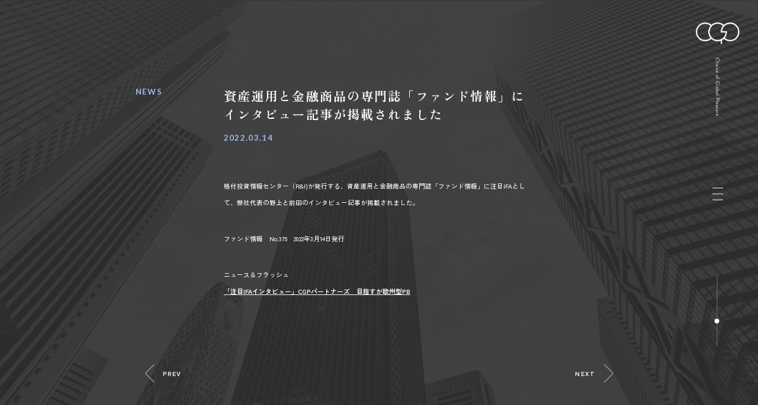

--- FILE ---
content_type: text/html; charset=UTF-8
request_url: https://cgp-p.jp/news/223
body_size: 27484
content:
<!doctype html>
<html lang="ja">
<head>
<!-- Global site tag (gtag.js) - Google Analytics -->
<script async src="https://www.googletagmanager.com/gtag/js?id=G-Q47EJ0LXM3"></script>
<script>
  window.dataLayer = window.dataLayer || [];
  function gtag(){dataLayer.push(arguments);}
  gtag('js', new Date());

  gtag('config', 'G-Q47EJ0LXM3');
</script>
<meta charset="utf-8">
<meta name="format-detection" content="telephone=no">
<meta http-equiv="X-UA-Compatible" content="IE=edge">
<meta name="description" content="短期から長期へ、利益主義から顧客主義へ。プライベートバンクを持つ生き方をあなたに。">
<meta name="keywords" content="">
<title>資産運用と金融商品の専門誌「ファンド情報」にインタビュー記事が掲載されました | NEWS - CGPパートナーズ株式会社 | CGP Partners,Inc.</title>
<link rel="shortcut icon" href="https://cgp-p.jp/web/wp-content/themes/cgp/favicon.ico">
<link rel="stylesheet" type="text/css" href="https://cgp-p.jp/web/wp-content/themes/cgp/all.min.css">
<link rel="stylesheet" type="text/css" href="https://cgp-p.jp/web/wp-content/themes/cgp/style.css">
<script src="https://cgp-p.jp/web/wp-content/themes/cgp/js/head.js"></script>
<meta name='robots' content='max-image-preview:large' />
<link rel="alternate" type="application/rss+xml" title="CGPパートナーズ株式会社 | CGP Partners,Inc. &raquo; 資産運用と金融商品の専門誌「ファンド情報」にインタビュー記事が掲載されました のコメントのフィード" href="https://cgp-p.jp/news/223/feed" />
<link rel='stylesheet' id='wp-block-library-css' href='https://cgp-p.jp/web/wp-includes/css/dist/block-library/style.min.css?ver=6.1.9' media='all' />
<link rel='stylesheet' id='classic-theme-styles-css' href='https://cgp-p.jp/web/wp-includes/css/classic-themes.min.css?ver=1' media='all' />
<style id='global-styles-inline-css'>
body{--wp--preset--color--black: #000000;--wp--preset--color--cyan-bluish-gray: #abb8c3;--wp--preset--color--white: #ffffff;--wp--preset--color--pale-pink: #f78da7;--wp--preset--color--vivid-red: #cf2e2e;--wp--preset--color--luminous-vivid-orange: #ff6900;--wp--preset--color--luminous-vivid-amber: #fcb900;--wp--preset--color--light-green-cyan: #7bdcb5;--wp--preset--color--vivid-green-cyan: #00d084;--wp--preset--color--pale-cyan-blue: #8ed1fc;--wp--preset--color--vivid-cyan-blue: #0693e3;--wp--preset--color--vivid-purple: #9b51e0;--wp--preset--gradient--vivid-cyan-blue-to-vivid-purple: linear-gradient(135deg,rgba(6,147,227,1) 0%,rgb(155,81,224) 100%);--wp--preset--gradient--light-green-cyan-to-vivid-green-cyan: linear-gradient(135deg,rgb(122,220,180) 0%,rgb(0,208,130) 100%);--wp--preset--gradient--luminous-vivid-amber-to-luminous-vivid-orange: linear-gradient(135deg,rgba(252,185,0,1) 0%,rgba(255,105,0,1) 100%);--wp--preset--gradient--luminous-vivid-orange-to-vivid-red: linear-gradient(135deg,rgba(255,105,0,1) 0%,rgb(207,46,46) 100%);--wp--preset--gradient--very-light-gray-to-cyan-bluish-gray: linear-gradient(135deg,rgb(238,238,238) 0%,rgb(169,184,195) 100%);--wp--preset--gradient--cool-to-warm-spectrum: linear-gradient(135deg,rgb(74,234,220) 0%,rgb(151,120,209) 20%,rgb(207,42,186) 40%,rgb(238,44,130) 60%,rgb(251,105,98) 80%,rgb(254,248,76) 100%);--wp--preset--gradient--blush-light-purple: linear-gradient(135deg,rgb(255,206,236) 0%,rgb(152,150,240) 100%);--wp--preset--gradient--blush-bordeaux: linear-gradient(135deg,rgb(254,205,165) 0%,rgb(254,45,45) 50%,rgb(107,0,62) 100%);--wp--preset--gradient--luminous-dusk: linear-gradient(135deg,rgb(255,203,112) 0%,rgb(199,81,192) 50%,rgb(65,88,208) 100%);--wp--preset--gradient--pale-ocean: linear-gradient(135deg,rgb(255,245,203) 0%,rgb(182,227,212) 50%,rgb(51,167,181) 100%);--wp--preset--gradient--electric-grass: linear-gradient(135deg,rgb(202,248,128) 0%,rgb(113,206,126) 100%);--wp--preset--gradient--midnight: linear-gradient(135deg,rgb(2,3,129) 0%,rgb(40,116,252) 100%);--wp--preset--duotone--dark-grayscale: url('#wp-duotone-dark-grayscale');--wp--preset--duotone--grayscale: url('#wp-duotone-grayscale');--wp--preset--duotone--purple-yellow: url('#wp-duotone-purple-yellow');--wp--preset--duotone--blue-red: url('#wp-duotone-blue-red');--wp--preset--duotone--midnight: url('#wp-duotone-midnight');--wp--preset--duotone--magenta-yellow: url('#wp-duotone-magenta-yellow');--wp--preset--duotone--purple-green: url('#wp-duotone-purple-green');--wp--preset--duotone--blue-orange: url('#wp-duotone-blue-orange');--wp--preset--font-size--small: 13px;--wp--preset--font-size--medium: 20px;--wp--preset--font-size--large: 36px;--wp--preset--font-size--x-large: 42px;--wp--preset--spacing--20: 0.44rem;--wp--preset--spacing--30: 0.67rem;--wp--preset--spacing--40: 1rem;--wp--preset--spacing--50: 1.5rem;--wp--preset--spacing--60: 2.25rem;--wp--preset--spacing--70: 3.38rem;--wp--preset--spacing--80: 5.06rem;}:where(.is-layout-flex){gap: 0.5em;}body .is-layout-flow > .alignleft{float: left;margin-inline-start: 0;margin-inline-end: 2em;}body .is-layout-flow > .alignright{float: right;margin-inline-start: 2em;margin-inline-end: 0;}body .is-layout-flow > .aligncenter{margin-left: auto !important;margin-right: auto !important;}body .is-layout-constrained > .alignleft{float: left;margin-inline-start: 0;margin-inline-end: 2em;}body .is-layout-constrained > .alignright{float: right;margin-inline-start: 2em;margin-inline-end: 0;}body .is-layout-constrained > .aligncenter{margin-left: auto !important;margin-right: auto !important;}body .is-layout-constrained > :where(:not(.alignleft):not(.alignright):not(.alignfull)){max-width: var(--wp--style--global--content-size);margin-left: auto !important;margin-right: auto !important;}body .is-layout-constrained > .alignwide{max-width: var(--wp--style--global--wide-size);}body .is-layout-flex{display: flex;}body .is-layout-flex{flex-wrap: wrap;align-items: center;}body .is-layout-flex > *{margin: 0;}:where(.wp-block-columns.is-layout-flex){gap: 2em;}.has-black-color{color: var(--wp--preset--color--black) !important;}.has-cyan-bluish-gray-color{color: var(--wp--preset--color--cyan-bluish-gray) !important;}.has-white-color{color: var(--wp--preset--color--white) !important;}.has-pale-pink-color{color: var(--wp--preset--color--pale-pink) !important;}.has-vivid-red-color{color: var(--wp--preset--color--vivid-red) !important;}.has-luminous-vivid-orange-color{color: var(--wp--preset--color--luminous-vivid-orange) !important;}.has-luminous-vivid-amber-color{color: var(--wp--preset--color--luminous-vivid-amber) !important;}.has-light-green-cyan-color{color: var(--wp--preset--color--light-green-cyan) !important;}.has-vivid-green-cyan-color{color: var(--wp--preset--color--vivid-green-cyan) !important;}.has-pale-cyan-blue-color{color: var(--wp--preset--color--pale-cyan-blue) !important;}.has-vivid-cyan-blue-color{color: var(--wp--preset--color--vivid-cyan-blue) !important;}.has-vivid-purple-color{color: var(--wp--preset--color--vivid-purple) !important;}.has-black-background-color{background-color: var(--wp--preset--color--black) !important;}.has-cyan-bluish-gray-background-color{background-color: var(--wp--preset--color--cyan-bluish-gray) !important;}.has-white-background-color{background-color: var(--wp--preset--color--white) !important;}.has-pale-pink-background-color{background-color: var(--wp--preset--color--pale-pink) !important;}.has-vivid-red-background-color{background-color: var(--wp--preset--color--vivid-red) !important;}.has-luminous-vivid-orange-background-color{background-color: var(--wp--preset--color--luminous-vivid-orange) !important;}.has-luminous-vivid-amber-background-color{background-color: var(--wp--preset--color--luminous-vivid-amber) !important;}.has-light-green-cyan-background-color{background-color: var(--wp--preset--color--light-green-cyan) !important;}.has-vivid-green-cyan-background-color{background-color: var(--wp--preset--color--vivid-green-cyan) !important;}.has-pale-cyan-blue-background-color{background-color: var(--wp--preset--color--pale-cyan-blue) !important;}.has-vivid-cyan-blue-background-color{background-color: var(--wp--preset--color--vivid-cyan-blue) !important;}.has-vivid-purple-background-color{background-color: var(--wp--preset--color--vivid-purple) !important;}.has-black-border-color{border-color: var(--wp--preset--color--black) !important;}.has-cyan-bluish-gray-border-color{border-color: var(--wp--preset--color--cyan-bluish-gray) !important;}.has-white-border-color{border-color: var(--wp--preset--color--white) !important;}.has-pale-pink-border-color{border-color: var(--wp--preset--color--pale-pink) !important;}.has-vivid-red-border-color{border-color: var(--wp--preset--color--vivid-red) !important;}.has-luminous-vivid-orange-border-color{border-color: var(--wp--preset--color--luminous-vivid-orange) !important;}.has-luminous-vivid-amber-border-color{border-color: var(--wp--preset--color--luminous-vivid-amber) !important;}.has-light-green-cyan-border-color{border-color: var(--wp--preset--color--light-green-cyan) !important;}.has-vivid-green-cyan-border-color{border-color: var(--wp--preset--color--vivid-green-cyan) !important;}.has-pale-cyan-blue-border-color{border-color: var(--wp--preset--color--pale-cyan-blue) !important;}.has-vivid-cyan-blue-border-color{border-color: var(--wp--preset--color--vivid-cyan-blue) !important;}.has-vivid-purple-border-color{border-color: var(--wp--preset--color--vivid-purple) !important;}.has-vivid-cyan-blue-to-vivid-purple-gradient-background{background: var(--wp--preset--gradient--vivid-cyan-blue-to-vivid-purple) !important;}.has-light-green-cyan-to-vivid-green-cyan-gradient-background{background: var(--wp--preset--gradient--light-green-cyan-to-vivid-green-cyan) !important;}.has-luminous-vivid-amber-to-luminous-vivid-orange-gradient-background{background: var(--wp--preset--gradient--luminous-vivid-amber-to-luminous-vivid-orange) !important;}.has-luminous-vivid-orange-to-vivid-red-gradient-background{background: var(--wp--preset--gradient--luminous-vivid-orange-to-vivid-red) !important;}.has-very-light-gray-to-cyan-bluish-gray-gradient-background{background: var(--wp--preset--gradient--very-light-gray-to-cyan-bluish-gray) !important;}.has-cool-to-warm-spectrum-gradient-background{background: var(--wp--preset--gradient--cool-to-warm-spectrum) !important;}.has-blush-light-purple-gradient-background{background: var(--wp--preset--gradient--blush-light-purple) !important;}.has-blush-bordeaux-gradient-background{background: var(--wp--preset--gradient--blush-bordeaux) !important;}.has-luminous-dusk-gradient-background{background: var(--wp--preset--gradient--luminous-dusk) !important;}.has-pale-ocean-gradient-background{background: var(--wp--preset--gradient--pale-ocean) !important;}.has-electric-grass-gradient-background{background: var(--wp--preset--gradient--electric-grass) !important;}.has-midnight-gradient-background{background: var(--wp--preset--gradient--midnight) !important;}.has-small-font-size{font-size: var(--wp--preset--font-size--small) !important;}.has-medium-font-size{font-size: var(--wp--preset--font-size--medium) !important;}.has-large-font-size{font-size: var(--wp--preset--font-size--large) !important;}.has-x-large-font-size{font-size: var(--wp--preset--font-size--x-large) !important;}
.wp-block-navigation a:where(:not(.wp-element-button)){color: inherit;}
:where(.wp-block-columns.is-layout-flex){gap: 2em;}
.wp-block-pullquote{font-size: 1.5em;line-height: 1.6;}
</style>
<link rel='stylesheet' id='events-manager-css' href='https://cgp-p.jp/web/wp-content/plugins/events-manager/includes/css/events-manager.min.css?ver=7.2.2.1' media='all' />
<script src='https://cgp-p.jp/web/wp-includes/js/jquery/jquery.min.js?ver=3.6.1' id='jquery-core-js'></script>
<script src='https://cgp-p.jp/web/wp-includes/js/jquery/jquery-migrate.min.js?ver=3.3.2' id='jquery-migrate-js'></script>
<script src='https://cgp-p.jp/web/wp-includes/js/jquery/ui/core.min.js?ver=1.13.2' id='jquery-ui-core-js'></script>
<script src='https://cgp-p.jp/web/wp-includes/js/jquery/ui/mouse.min.js?ver=1.13.2' id='jquery-ui-mouse-js'></script>
<script src='https://cgp-p.jp/web/wp-includes/js/jquery/ui/sortable.min.js?ver=1.13.2' id='jquery-ui-sortable-js'></script>
<script src='https://cgp-p.jp/web/wp-includes/js/jquery/ui/datepicker.min.js?ver=1.13.2' id='jquery-ui-datepicker-js'></script>
<script id='jquery-ui-datepicker-js-after'>
jQuery(function(jQuery){jQuery.datepicker.setDefaults({"closeText":"\u9589\u3058\u308b","currentText":"\u4eca\u65e5","monthNames":["1\u6708","2\u6708","3\u6708","4\u6708","5\u6708","6\u6708","7\u6708","8\u6708","9\u6708","10\u6708","11\u6708","12\u6708"],"monthNamesShort":["1\u6708","2\u6708","3\u6708","4\u6708","5\u6708","6\u6708","7\u6708","8\u6708","9\u6708","10\u6708","11\u6708","12\u6708"],"nextText":"\u6b21","prevText":"\u524d","dayNames":["\u65e5\u66dc\u65e5","\u6708\u66dc\u65e5","\u706b\u66dc\u65e5","\u6c34\u66dc\u65e5","\u6728\u66dc\u65e5","\u91d1\u66dc\u65e5","\u571f\u66dc\u65e5"],"dayNamesShort":["\u65e5","\u6708","\u706b","\u6c34","\u6728","\u91d1","\u571f"],"dayNamesMin":["\u65e5","\u6708","\u706b","\u6c34","\u6728","\u91d1","\u571f"],"dateFormat":"yy\u5e74mm\u6708d\u65e5","firstDay":1,"isRTL":false});});
</script>
<script src='https://cgp-p.jp/web/wp-includes/js/jquery/ui/resizable.min.js?ver=1.13.2' id='jquery-ui-resizable-js'></script>
<script src='https://cgp-p.jp/web/wp-includes/js/jquery/ui/draggable.min.js?ver=1.13.2' id='jquery-ui-draggable-js'></script>
<script src='https://cgp-p.jp/web/wp-includes/js/jquery/ui/controlgroup.min.js?ver=1.13.2' id='jquery-ui-controlgroup-js'></script>
<script src='https://cgp-p.jp/web/wp-includes/js/jquery/ui/checkboxradio.min.js?ver=1.13.2' id='jquery-ui-checkboxradio-js'></script>
<script src='https://cgp-p.jp/web/wp-includes/js/jquery/ui/button.min.js?ver=1.13.2' id='jquery-ui-button-js'></script>
<script src='https://cgp-p.jp/web/wp-includes/js/jquery/ui/dialog.min.js?ver=1.13.2' id='jquery-ui-dialog-js'></script>
<script id='events-manager-js-extra'>
var EM = {"ajaxurl":"https:\/\/cgp-p.jp\/web\/wp-admin\/admin-ajax.php","locationajaxurl":"https:\/\/cgp-p.jp\/web\/wp-admin\/admin-ajax.php?action=locations_search","firstDay":"1","locale":"ja","dateFormat":"yy-mm-dd","ui_css":"https:\/\/cgp-p.jp\/web\/wp-content\/plugins\/events-manager\/includes\/css\/jquery-ui\/build.min.css","show24hours":"1","is_ssl":"1","autocomplete_limit":"10","calendar":{"breakpoints":{"small":560,"medium":908,"large":false}},"phone":"","datepicker":{"format":"Y-m-d","locale":"ja"},"search":{"breakpoints":{"small":650,"medium":850,"full":false}},"url":"https:\/\/cgp-p.jp\/web\/wp-content\/plugins\/events-manager","assets":{"input.em-uploader":{"js":{"em-uploader":{"url":"https:\/\/cgp-p.jp\/web\/wp-content\/plugins\/events-manager\/includes\/js\/em-uploader.js?v=7.2.2.1","event":"em_uploader_ready","requires":"filepond"},"filepond-validate-size":"filepond\/plugins\/filepond-plugin-file-validate-size.js?v=7.2.2.1","filepond-validate-type":"filepond\/plugins\/filepond-plugin-file-validate-type.js?v=7.2.2.1","filepond-image-validate-size":"filepond\/plugins\/filepond-plugin-image-validate-size.js?v=7.2.2.1","filepond-exif-orientation":"filepond\/plugins\/filepond-plugin-image-exif-orientation.js?v=7.2.2.1","filepond-get-file":"filepond\/plugins\/filepond-plugin-get-file.js?v=7.2.2.1","filepond-plugin-image-overlay":"filepond\/plugins\/filepond-plugin-image-overlay.js?v=7.2.2.1","filepond-plugin-image-thumbnail":"filepond\/plugins\/filepond-plugin-image-thumbnail.js?v=7.2.2.1","filepond-plugin-pdf-preview-overlay":"filepond\/plugins\/filepond-plugin-pdf-preview-overlay.js?v=7.2.2.1","filepond-plugin-file-icon":"filepond\/plugins\/filepond-plugin-file-icon.js?v=7.2.2.1","filepond":{"url":"filepond\/filepond.js?v=7.2.2.1","locale":"ja"}},"css":{"em-filepond":"filepond\/em-filepond.min.css?v=7.2.2.1","filepond-preview":"filepond\/plugins\/filepond-plugin-image-preview.min.css?v=7.2.2.1","filepond-plugin-image-overlay":"filepond\/plugins\/filepond-plugin-image-overlay.min.css?v=7.2.2.1","filepond-get-file":"filepond\/plugins\/filepond-plugin-get-file.min.css?v=7.2.2.1"}},".em-event-editor":{"js":{"event-editor":{"url":"https:\/\/cgp-p.jp\/web\/wp-content\/plugins\/events-manager\/includes\/js\/events-manager-event-editor.js?v=7.2.2.1","event":"em_event_editor_ready"}},"css":{"event-editor":"https:\/\/cgp-p.jp\/web\/wp-content\/plugins\/events-manager\/includes\/css\/events-manager-event-editor.min.css?v=7.2.2.1"}},".em-recurrence-sets, .em-timezone":{"js":{"luxon":{"url":"luxon\/luxon.js?v=7.2.2.1","event":"em_luxon_ready"}}},".em-booking-form, #em-booking-form, .em-booking-recurring, .em-event-booking-form":{"js":{"em-bookings":{"url":"https:\/\/cgp-p.jp\/web\/wp-content\/plugins\/events-manager\/includes\/js\/bookingsform.js?v=7.2.2.1","event":"em_booking_form_js_loaded"}}},"#em-opt-archetypes":{"js":{"archetypes":"https:\/\/cgp-p.jp\/web\/wp-content\/plugins\/events-manager\/includes\/js\/admin-archetype-editor.js?v=7.2.2.1","archetypes_ms":"https:\/\/cgp-p.jp\/web\/wp-content\/plugins\/events-manager\/includes\/js\/admin-archetypes.js?v=7.2.2.1","qs":"qs\/qs.js?v=7.2.2.1"}}},"cached":"1","uploads":{"endpoint":"https:\/\/cgp-p.jp\/wp-json\/events-manager\/v1\/uploads","nonce":"3e76f71a58","delete_confirm":"Are you sure you want to delete this file? It will be deleted upon submission.","images":{"max_file_size":"","image_max_width":"700","image_max_height":"700","image_min_width":"50","image_min_height":"50"},"files":{"max_file_size":"","types":{"0":"image\/gif","1":"image\/jpeg","3":"image\/png","4":"image\/heic","5":"application\/pdf","6":"application\/msword","7":"application\/x-msword","8":"application\/vnd.openxmlformats-officedocument.wordprocessingml.document","9":"text\/rtf","10":"application\/rtf","11":"application\/x-rtf","12":"application\/vnd.oasis.opendocument.text","13":"text\/plain","14":"application\/vnd.ms-excel","15":"application\/xls","16":"application\/vnd.openxmlformats-officedocument.spreadsheetml.sheet","17":"text\/csv","18":"application\/csv","20":"application\/vnd.oasis.opendocument.spreadsheet","21":"application\/vnd.ms-powerpoint","22":"application\/mspowerpoint","23":"application\/vnd.openxmlformats-officedocument.presentationml.presentation","24":"application\/vnd.oasis.opendocument.presentation"}}},"api_nonce":"5d3cf9d05a","bookingInProgress":"\u4e88\u7d04\u7533\u8fbc\u307f\u304c\u884c\u308f\u308c\u308b\u307e\u3067\u304a\u5f85\u3061\u304f\u3060\u3055\u3044\u3002","tickets_save":"\u30c1\u30b1\u30c3\u30c8\u3092\u4fdd\u5b58","bookingajaxurl":"https:\/\/cgp-p.jp\/web\/wp-admin\/admin-ajax.php","bookings_export_save":"\u4e88\u7d04\u60c5\u5831\u306e\u30a8\u30af\u30b9\u30dd\u30fc\u30c8","bookings_settings_save":"\u8a2d\u5b9a\u3092\u4fdd\u5b58","booking_delete":"\u672c\u5f53\u306b\u524a\u9664\u3057\u307e\u3059\u304b ?","booking_offset":"30","bookings":{"submit_button":{"text":{"default":"Submit Booking","free":"Submit Booking","payment":"Submit Booking - %s","processing":"Processing ..."}},"update_listener":""},"bb_full":"\u58f2\u308a\u5207\u308c","bb_book":"\u4eca\u3059\u3050\u4e88\u7d04","bb_booking":"\u4e88\u7d04\u7533\u8fbc\u307f\u3092\u51e6\u7406\u3057\u3066\u3044\u307e\u3059...","bb_booked":"\u4e88\u7d04\u3092\u7533\u8acb\u3057\u307e\u3057\u305f\u3002","bb_error":"\u4e88\u7d04\u30a8\u30e9\u30fc\u3067\u3059\u3002\u518d\u8a66\u884c\u3057\u307e\u3059\u304b\uff1f","bb_cancel":"\u30ad\u30e3\u30f3\u30bb\u30eb","bb_canceling":"\u30ad\u30e3\u30f3\u30bb\u30eb\u51e6\u7406\u4e2d...","bb_cancelled":"\u30ad\u30e3\u30f3\u30bb\u30eb\u6e08\u307f","bb_cancel_error":"\u30ad\u30e3\u30f3\u30bb\u30eb\u30a8\u30e9\u30fc\u3067\u3059\u3002\u518d\u8a66\u884c\u3057\u307e\u3059\u304b\uff1f","event_cancellations":{"warning":"If you choose to cancel your event, after you save this event, no further bookings will be possible for this event.\\n\\nAlso, the following will occur:\\n\\n- Bookings will be automatically cancelled.\\n- Booking cancellation emails will be sent.\\n- All confirmed and pending bookings will be emailed a general event cancellation notification."},"txt_search":"\u691c\u7d22","txt_searching":"\u691c\u7d22\u4e2d...","txt_loading":"\u8aad\u307f\u8fbc\u307f\u4e2d\u2026"};
</script>
<script src='https://cgp-p.jp/web/wp-content/plugins/events-manager/includes/js/events-manager.js?ver=7.2.2.1' id='events-manager-js'></script>
<script src='https://cgp-p.jp/web/wp-content/plugins/events-manager/includes/external/flatpickr/l10n/ja.js?ver=7.2.2.1' id='em-flatpickr-localization-js'></script>
<link rel="https://api.w.org/" href="https://cgp-p.jp/wp-json/" /><link rel="alternate" type="application/json" href="https://cgp-p.jp/wp-json/wp/v2/posts/223" /><link rel="EditURI" type="application/rsd+xml" title="RSD" href="https://cgp-p.jp/web/xmlrpc.php?rsd" />
<link rel="wlwmanifest" type="application/wlwmanifest+xml" href="https://cgp-p.jp/web/wp-includes/wlwmanifest.xml" />
<meta name="generator" content="WordPress 6.1.9" />
<link rel="canonical" href="https://cgp-p.jp/news/223" />
<link rel='shortlink' href='https://cgp-p.jp/?p=223' />
<link rel="alternate" type="application/json+oembed" href="https://cgp-p.jp/wp-json/oembed/1.0/embed?url=https%3A%2F%2Fcgp-p.jp%2Fnews%2F223" />
<link rel="alternate" type="text/xml+oembed" href="https://cgp-p.jp/wp-json/oembed/1.0/embed?url=https%3A%2F%2Fcgp-p.jp%2Fnews%2F223&#038;format=xml" />
</head>
<body>
<div id="container">
<header id="gHeader">
<div class="hInner">
    <h1 class="logo"><a href="https://cgp-p.jp"><img src="https://cgp-p.jp/web/wp-content/themes/cgp/img/common/logo04.png" alt="Choice of Global Pleasure" class="pc"><img src="https://cgp-p.jp/web/wp-content/themes/cgp/img/common/sp_logo.png" alt="Choice of Global Pleasure" class="sp"></a></h1>
    <div class="menu"><img src="https://cgp-p.jp/web/wp-content/themes/cgp/img/common/menu.png" alt="menu" width="18"></div>
    <div class="hScroll pc"><span></span></div>
</div>
</header>
<div class="hBox pc">
    <ul class="comNaviUl lato">
        <li><a href="https://cgp-p.jp/vision">VISION</a></li>
        <li><a href="https://cgp-p.jp/business">OUR BUSINESS</a></li>
        <li><a href="https://cgp-p.jp/identity">IDENTITY</a></li>
        <li><a href="https://cgp-p.jp/specialists">SPECIALISTS</a></li>
        <li><a href="https://cgp-p.jp/about">ABOUT US</a></li>
        <li><a href="https://cgp-p.jp/recruit">RECRUIT</a></li>
        <li><a href="https://cgp-p.jp/news">NEWS</a></li>
        <li><a href="https://cgp-p.jp/contact">CONTACT</a></li>
    </ul>
</div>
<div class="menuBox">
    <div class="menuSub"><ul class="comNaviUl lato">
        <li><a href="https://cgp-p.jp/vision">VISION</a></li>
        <li><a href="https://cgp-p.jp/business">OUR BUSINESS</a></li>
        <li><a href="https://cgp-p.jp/identity">IDENTITY</a></li>
        <li><a href="https://cgp-p.jp/specialists">SPECIALISTS</a></li>
        <li><a href="https://cgp-p.jp/about">ABOUT US</a></li>
        <li><a href="https://cgp-p.jp/recruit">RECRUIT</a></li>
        <li><a href="https://cgp-p.jp/news">NEWS</a></li>
        <li><a href="https://cgp-p.jp/contact">CONTACT</a></li>
    </ul></div>
</div>
<main id="main" role="main"><div class="comBg"></div>
<div class="news">
	<div class="content">
		<div class="detailBox">
			<div class="headLine01 lato fadeInUp">NEWS</div>
			<div class="rBox fadeInUp">
				<h1>資産運用と金融商品の専門誌「ファンド情報」にインタビュー記事が掲載されました</h1>
				<p class="date">2022.03.14</p>
								
<p>格付投資情報センター（R&amp;I)が発行する、資産運用と金融商品の専門誌「ファンド情報」に注目IFAとして、弊社代表の野上と前田のインタビュー記事が掲載されました。</p>



<p>ファンド情報　No.375　2022年3月14日発行</p>



<p>ニュース＆フラッシュ<br><a href="https://www.r-i.co.jp/pension/products/fund/backNumber.html?year=2022#htmlContentId_498108">「注目IFAインタビュー」CGPパートナーズ　目指すが欧州型PB</a></p>
			</div>
		</div>
		<ul class="pageList fadeInUp">
			<li class="prev"><a href="https://cgp-p.jp/news/225" rel="prev">PREV</a></li>
			<li class="next"><a href="https://cgp-p.jp/news/221" rel="next">NEXT</a></li>
		</ul>
	</div>
</div>
	</main>
	<footer id="gFooter">
        <div class="content">
            			<div class="newsBox">
                <div class="textImg fadeInUp"><a href="https://cgp-p.jp"><img src="https://cgp-p.jp/web/wp-content/themes/cgp/img/common/logo02.png" alt="Choice of Global Pleasure" width="171" class="img01"><img src="https://cgp-p.jp/web/wp-content/themes/cgp/img/common/logo03.png" alt="Choice of Global Pleasure" width="171" class="img02"></a></div>
                <dl class="newsDl fadeInUp">
                    					<dt><span class="txtSpan">NEWS</span>2025.11.10</dt>
                    <dd><a href="https://cgp-p.jp/news/1037">2025年10月のマーケットの振り返り</a></dd>
                    					<dt><span class="txtSpan">NEWS</span>2025.10.18</dt>
                    <dd><a href="https://cgp-p.jp/news/1027">Youtubeチャンネル登録者数4000名突破のお知らせ</a></dd>
                    					<dt><span class="txtSpan">NEWS</span>2025.10.14</dt>
                    <dd><a href="https://cgp-p.jp/news/1024">2025年9月のマーケットの振り返り</a></dd>
                                    </dl>
            </div>
			            <ul class="naviUl lato fadeInUp">
                <li><a href="https://cgp-p.jp/vision">VISION</a></li>
                <li><a href="https://cgp-p.jp/business">OUR BUSINESS</a></li>
                <li><a href="https://cgp-p.jp/identity">IDENTITY</a></li>
                <li><a href="https://cgp-p.jp/specialists">SPECIALISTS</a></li>
                <li><a href="https://cgp-p.jp/about">ABOUT US</a></li>
                <li><a href="https://cgp-p.jp/recruit">RECRUIT</a></li>
                <li><a href="https://cgp-p.jp/news">NEWS</a></li>
                <li><a href="https://cgp-p.jp/contact">CONTACT</a></li>
            </ul>
        </div>
            <div class="fBox">
                <address>&copy; CGP Partners,Inc.</address>
                <ul class="list">
                    <li><a href="https://cgp-p.jp/privacy">個人情報保護指針</a></li>
                    <li><a href="https://cgp-p.jp/fiea">金融商品取引法に基づく表示</a></li>
                    <li><a href="https://cgp-p.jp/solicitation">勧誘方針</a></li>
                    <li><a href="https://cgp-p.jp/customer">顧客本位の業務運営に関する方針</a></li>
                </ul>
            </div>
    </footer>
</div>
<script src="https://cgp-p.jp/web/wp-content/themes/cgp/js/jquery-3.6.0.min.js"></script> 
<script src="https://cgp-p.jp/web/wp-content/themes/cgp/js/TweenMax.min.js"></script> 
<script src="https://cgp-p.jp/web/wp-content/themes/cgp/js/jquery.backstretch.js"></script>
<script src="https://cgp-p.jp/web/wp-content/themes/cgp/js/common.js"></script>
		<script type="text/javascript">
			(function() {
				let targetObjectName = 'EM';
				if ( typeof window[targetObjectName] === 'object' && window[targetObjectName] !== null ) {
					Object.assign( window[targetObjectName], []);
				} else {
					console.warn( 'Could not merge extra data: window.' + targetObjectName + ' not found or not an object.' );
				}
			})();
		</script>
		</body>
</html>

--- FILE ---
content_type: text/css
request_url: https://cgp-p.jp/web/wp-content/themes/cgp/style.css
body_size: 8029
content:
@charset "utf-8";
@import url('https://fonts.googleapis.com/css2?family=Cormorant+Garamond:wght@300;400;500;600;700&family=Lato:wght@300;400;700;900&family=Zen+Kaku+Gothic+Antique:wght@300;400;500;700;900&family=Zen+Old+Mincho:wght@400;700;900&display=swap');
/*
Theme Name: CGP
Theme URI: null
Description: Description
Version: 1.0
*/

.aligncenter {
	display: block;
	margin: 0 auto;
}
.alignright {
	float: right;
}
.alignleft {
	float: left;
}

img[class*="wp-image-"],
img[class*="attachment-"] {
	height: auto;
	max-width: 100%;
}

a.nolink,
a.nolink:hover {
	opacity: 1;
	cursor: default;
	pointer-events: none;
}
.wp-block-image figure,
.wp-block-image figcaption {
	display: block;
}
.bgimg {
	width:100%;
	display: block;
	background-repeat: no-repeat;
	background-position: center center;
	background-size: cover;
}
.bgimg img {
	display: none !important;
}
/*------------------------------------------------------------
	デフォルトスタイル
------------------------------------------------------------*/
html, body, div, span, applet, object, iframe, h1, h2, h3, h4, h5, h6, p, blockquote, pre, a, abbr, acronym, address, big, cite, code, del, dfn, em, font, img, ins, kbd, q, s, samp, small, strike, strong, sub, sup, tt, var, b, u, i, center, dl, dt, dd, ol, ul, li, fieldset, form, label, legend, table, caption, tbody, tfoot, thead, tr, th, td {
	margin: 0;
	padding: 0;
	background: transparent;
	border: 0;
	outline: 0;
	font-size: 1em;
}
html {
	font-size: 62.5%;
}
@media all and (min-width: 1025px) and (max-width: 1919px) {
	html {
		font-size: 0.52vw;
	}
}
@media all and (max-width: 389px){
	html {
		font-size: 60%;
	}
}
body, table, input, textarea, select, option {
	font-family: 'Zen Kaku Gothic Antique', sans-serif;
}
article, aside, canvas, details, figcaption, figure, footer, header, hgroup, menu, nav, section, summary {
	display: block;
}

.cormorant {
    font-family: 'Cormorant Garamond', serif;
}

.lato {
    font-family: 'Lato', sans-serif;
}

.mincho {
    font-family: 'Zen Old Mincho', serif;
}
ol, ul {
	list-style: none;
}
blockquote, q {
	quotes: none;
}
:focus {
	outline: 0;
}
ins {
	text-decoration: none;
}
del {
	text-decoration: line-through;
}
img {
	vertical-align: top;
	max-width: 100%;
    height: auto;
}
a,
a:link {
	color: #fff;
	text-decoration: none;
}
a:visited {
	color: #fff;
}
a:hover {
	color: #fff;
}
a:active {
	color: #fff;
}
a, a img {
	-webkit-transition: .3s;
	transition: .3s;
}
/*------------------------------------------------------------
	レイアウト
------------------------------------------------------------*/
body {
	color: #fff;
	font-size: 1.6rem;
	line-height: 1.5;
	text-size-adjust: none;
	-webkit-text-size-adjust: none;
	background-color: #2F2F2F;
	word-break: normal;
	word-wrap: break-word;
	font-feature-settings: "palt";
	-moz-font-feature-settings: "palt";
}
body {
    opacity: 0;
    animation: fadeIn 2s ease 0s 1 forwards;
    -webkit-animation: fadeIn 2s ease 0s 1 forwards;
}
#container {
	text-align: left;
	overflow: hidden;
}
#main {
	display: block;
}
a[href^="tel:"] {
	cursor: default;
	pointer-events: none;
}
.noLink {
	cursor: default;
	pointer-events: none;
}
body.fixed {
    width: 100%;
    position: fixed;
    height: 100%;
    top: 0;
    left: 0;
    overflow-y: scroll;
}
@media all and (min-width: 1025px) {
	.sp {
		display: none !important;
	}
}
@media all and (max-width: 1024px) {
	body {
		min-width: inherit;
		font-size: 1.4rem;
	}
	a:hover,
	a:hover img {
		opacity: 1 !important;
	}
	.pc {
		display: none !important;
	}
	a[href^="tel:"] {
		cursor: pointer;
		pointer-events: auto;
	}
}
/*------------------------------------------------------------
	ヘッダー
------------------------------------------------------------*/
#gHeader {
    width: 11.2rem;
    position: fixed;
    top: 5.7rem;
    right: 4.6rem;
    z-index: 1000;
    height: calc(100% - 5.7rem);
}
.hInner {
    width: 11.2rem;
}
#gHeader .menu {
    cursor: pointer;
    position: absolute;
    top: 50%;
    left: 50%;
    transform: translate(-50%,-50%);
    text-align: center;
}
.hBox {
    padding: 45px 0;
    position: fixed;
    top: 0;
    left: 0;
    width: 100%;
    z-index: 900;
    transform: translateY(-100%);
    transition: all ease 0.3s;
}
.hBox.on {
    transform: translateY(0);
}
.comNaviUl {
    display: flex;
    justify-content: center;
}
.comNaviUl li {
    margin: 0 3.2rem;
}
.comNaviUl li a {
    color: #A6B6EB;
    font-weight: bold;
    letter-spacing: 0.1em;
}
.comNaviUl li a:hover {
    opacity: 0.7;
}
.hScroll {
    position: absolute;
    right: 50%;
    transform: translateX(-50%);
    width: 1px;
    bottom: 5rem;
    height: 22.8rem;
    background: #707070;
}
.hScroll::after {
    content: '';
    position: absolute;
    bottom: 100%;
    left: -4px;
    width: 8px;
    height: 8px;
    border-radius: 100%;
    background: #fff;
    animation: sdl 1.5s ease infinite;
}
.menuBox {
    display: none;
    position: fixed;
    top: 0;
    left: 0;
    width: 100%;
    height: 100%;
    overflow-y: auto;
    z-index: 990;
    background-color: rgba(166,182,235,0.9);
}
.menuSub {
    height: 100%;
    display: flex;
    align-items: center;
    justify-content: center;    
}
.menuBox .comNaviUl {
    padding-top: 50px;
}
.menuBox .comNaviUl a {
    color: white;
    font-size: 1.8rem;
}
@keyframes sdl {
  0% {
    bottom: 100%;
  }
  100% {
    bottom: 0;
  }
}
@keyframes sdl02 {
  0% {
    transform: scale(1, 0);
    transform-origin: 0 0;
  }
  50% {
    transform: scale(1, 1);
    transform-origin: 0 0;
  }
  50.1% {
    transform: scale(1, 1);
    transform-origin: 0 100%;
  }
  100% {
    transform: scale(1, 0);
    transform-origin: 0 100%;
  }
}
@media all and (min-width: 1025px) {
	
}
@media all and (max-width: 1024px) {
    #gHeader {
        right: auto;
        top: 0;
        transform: none;
        left: 0;
        width: 100%;
        height: auto;
    }
    .hInner {
        width: auto;
        padding: 28px 24px;
    }
    .hInner .logo {
        width: 260px;
    }
    #gHeader .menu {
        width: auto;
        left: auto;
        transform: translateY(-50%);
        right: 20px;
        top: 45%;
    }
    .menuBox .comNaviUl {
        padding-bottom: 50px;
        display: block;
    }
    .menuSub {
        display: block;
        display: table;
        width: 100%;
        box-sizing: border-box;
    }
    .menuSub .comNaviUl {
        padding: 90px 0 40px;
        display: table-cell;
        vertical-align: middle;
        text-align: center;
        width: 100%;
        box-sizing: border-box;
    }
    .comNaviUl li {
        margin: 0 0 40px;
        text-align: center;
    }
    .comNaviUl li:last-child {
        margin-bottom: 0;
    }
    .menuBox .comNaviUl a {
        font-size: 1.6rem;
    }
    
}




/*------------------------------------------------------------
	フッター
------------------------------------------------------------*/
#gFooter {
    padding: 18rem 0 5.7rem;
    position: relative;
    z-index: 10;
}
#gFooter .naviUl {
    margin: 0 -3rem 25.8rem;
    display: flex;
    justify-content: center;
    flex-wrap: wrap;
}
#gFooter .naviUl li {
    margin: 0 3.2rem;
}
#gFooter .naviUl li a {
    letter-spacing: 0.1em;
    color: #A6B6EB;
    font-weight: bold;
}
.fBox {
    margin: 0 4.5rem;
    display: flex;
    align-items: center;
}
.fBox .list {
    display: flex;
}
.fBox .list li {
    margin-right: 2.2rem;
}
.fBox .list a {
    font-size: 1.2rem;
    font-weight: 500;
    color: #6F6F6F;
    letter-spacing: 0.1em;
}
address {
    margin-right: 4rem;
    font-size: 1.4rem;
    color: #6F6F6F;
    font-weight: bold;
    font-style: normal;
    letter-spacing: 0.1em;
    font-family: 'Lato', sans-serif;
}
@media all and (min-width: 1025px) {
    #gFooter .naviUl li a:hover {
        color: white;
    }
    .fBox .list a:hover{
        color: white;
    }
}

@media all and (max-width: 1024px) {
    #gFooter .naviUl {
        display: block;
        margin: 0 0 138px;
        text-align: center;
    }
    #gFooter .naviUl li {
        margin: 0 0 32px;
    }
    .fBox {
        flex-wrap: wrap;
        justify-content: center;
    }
    address {
        order: 2;
        width: 100%;
    }
    .fBox .list {
        text-align: center;
        width: 100%;
        display: block;
        margin-bottom: 54px;
    }
    .fBox .list li {
        margin: 0 0 28px;
    }
    .fBox .list a {
        font-size: 1.4rem;
    }
    address {
        text-align: center;
        margin: 0;
    }
    #gFooter {
        padding: 150px 0 32px;
    }
}

/*------------------------------------------------------------
	汎用スタイル
------------------------------------------------------------*/
/* clearfix */	
.clearfix:after {content: "";display: block;clear: both;}
/* flex */	
.flex,.flexA,.flexB,.flexC {display: flex;flex-wrap: wrap;}
.flexA {justify-content: space-around;}
.flexB {justify-content: space-between;}
.flexC {justify-content: center;}
/*------------------------------------------------------------
	common
------------------------------------------------------------*/

/* comBg */
.comBg {
    position: fixed;
    top: 0;
    left: 0;
    width: 100%;
    height: 100vh;
    background-image: url("img/common/bg01.png");
    background-position: center center;
    background-repeat: no-repeat;
    background-size: cover;
    z-index: -1;
}
@media all and (max-width: 1024px) {
	.comBg {
        background-image: url("img/common/sp_bg01.png");
	}
}

/* content */
.content {
    max-width: 118.6rem;
    margin: 0 auto;
    padding: 0 2rem;
}
@media all and (max-width: 1024px) {
	.content {
        max-width: inherit !important;
        padding: 0 47px;
	}
}

/* headLine01 */
.headLine01 {
    margin: 0 -1rem 12rem;
    font-size: 2rem;
    letter-spacing: 0.1em;
    color: #A6B6EB;
}
.headLine01.lato {
    font-weight: bold;
}
@media all and (max-width: 1024px) {
	.headLine01 {
        font-size: 1.8rem;
        margin: 0 0 80px;
	}
}



/* wp-pagenavi */
.wp-pagenavi {
	margin: 7.8rem 0 0;
    display: flex;
    flex-wrap: wrap;
    font-size: 1.6rem;
    justify-content: space-between;
    font-family: 'Lato', sans-serif;
}
.wp-pagenavi a,
.wp-pagenavi span {
    display: none;
}
.wp-pagenavi .first,
.wp-pagenavi .last,
.wp-pagenavi .pages {
	display: none;
}
.wp-pagenavi .previouspostslink,
.wp-pagenavi .nextpostslink {
    display: inline-block;
    font-weight: bold;
    letter-spacing: 0.1em;
}
.wp-pagenavi .nextpostslink {
    margin-left: auto;
    padding: 3rem 4.5rem 3rem 0;
    background: url("img/common/icon02.png") no-repeat right center;
    background-size: 2.4rem auto;
}
.wp-pagenavi .previouspostslink {
    padding: 3rem 0 3rem 4.5rem;
    background: url("img/common/icon01.png") no-repeat left center;
    background-size: 2.4rem auto;
}
.wp-pagenavi .extend {
	display: none;
}
@media all and (min-width: 1025px) {
	
}
@media all and (max-width: 1024px) {
    .wp-pagenavi .previouspostslink {
        font-size: 1.1rem;
        padding: 7px 0 7px 20px;
        background-size: 13px auto;
    }
    .wp-pagenavi .nextpostslink {
        font-size: 1.1rem;
        padding: 7px 20px 7px 0;
        background-size: 13px auto;
    }
    .wp-pagenavi {
        margin: 75px 45px 0;
    }
	
}




/*------------------------------------------------------------
	news
------------------------------------------------------------*/
.news {
    padding: 22rem 0 0;
    position: relative;
    z-index: 1;
}
.newsBox {
    margin-bottom: 13rem;
}
.newsUl {
    display: flex;
    flex-wrap: wrap;
}
.newsUl li {
    margin-bottom: 7rem;
    width: 28.7%;
}
.newsUl li:nth-child(3n-1) {
    margin-right: 6.95%;
    margin-left: 6.95%;
}
.newsUl li a {
    display: block;
}
.newsUl li .photoBox {
    overflow: hidden;
    margin-bottom: 1.7rem;
    background-color: #2F2F2F;
}
.newsUl li .photo {
    padding-bottom: 47.7%;
    background-size: cover;
    background-position: center center;
    background-repeat: no-repeat;
    transition-duration: 0.3s;
}
.newsUl li h2 {
    margin-bottom: 1.5rem;
    font-size: 1.4rem;
    letter-spacing: 0.1em;
    line-height: 1.86;
}
.newsUl li .date {
    font-size: 1.4rem;
    letter-spacing: 0.1em;
    font-weight: bold;
    color: #A8A8A8;
    font-family: 'Lato', sans-serif;
}
.newsBox .textImg {
    width: 17.1rem;
    position: relative;
    text-align: center;
    height: 10.7rem;
    margin: 0 auto 8.8rem;
}
.newsBox .textImg a {
    display: block;
}
.newsBox .textImg img {
    position: absolute;
    top: 0;
    left: 0;
    transition: all ease 0.3s;
}
.newsBox .textImg .img02 {
    opacity: 0;
}
.newsBox .textImg .img01 {
    opacity: 1;
}
.newsDl {
    max-width: 65.3rem;
    margin: 0 auto;
    display: flex;
    flex-wrap: wrap;
    justify-content: space-between;
}
.newsDl dt {
    margin-right: 1.6rem;
    width: 16rem;
    font-size: 1.2rem;
    letter-spacing: 0.1em;
    font-family: 'Lato', sans-serif;
    font-weight: bold;
    color: #A8A8A8;
}
.newsDl dt .txtSpan {
    margin-right: 25px;
    color: #A6B6EB;
    letter-spacing: 0.1em;
}
.newsDl dd {
    margin-bottom: 2rem;
    width: calc(100% - 17.6rem);
    font-size: 1.2rem;
    letter-spacing: 0.1em;
}
.detailBox {
    margin: 0 -10px;
    display: flex;
    flex-wrap: wrap;
    justify-content: space-between;
}
.detailBox .rBox {
    width: 65%;
    padding-right: 17.4%;
}
.detailBox h1 {
    font-size: 3.2rem;
    letter-spacing: 0.1em;
    margin-bottom: 1.2rem;
    font-family: 'Zen Old Mincho', serif;
}
.detailBox p {
    margin-bottom: 5rem;
    font-weight: 500;
    line-height: 2.6875;
}
.detailBox p a {
    font-weight: bold;
    text-decoration: underline;
}
.detailBox .date {
    margin-bottom: 7.4rem;
    font-weight: bold;
    font-size: 2rem;
    color: #A6B6EB;
    letter-spacing: 0.1em;
    font-family: 'Lato', sans-serif;
}
.detailBox .bigPhoto {
    margin-bottom: 13rem;
}
.news .pageList {
    padding-top: 9.5rem;
    display: flex;
    flex-wrap: wrap;
    justify-content: space-between;
}
.news .pageList .next {
    margin-left: auto;
}
.news .pageList a {
    display: inline-block;
    letter-spacing: 0.1em;
    font-weight: bold;
}
.news .pageList .prev a {
    padding: 3rem 0 3rem 4.5rem;
    background: url("img/common/icon01.png") no-repeat left center;
    background-size: 2.4rem auto;
}
.news .pageList .next a {
    padding: 3rem 4.5rem 3rem 0;
    background: url("img/common/icon02.png") no-repeat right center;
    background-size: 2.4rem auto;
}




@media all and (max-width: 1024px) {
    .news {
        padding: 204px 0 0;
    }
    .newsUl {
        display: block;
    }
    .newsUl li {
        width: auto;
        margin: 0 0 59px !important;
    }
    .newsUl li .photo {
        padding-bottom: 46.4%;
    }
    .newsUl li h2 {
        margin-bottom: 7px;
    }
    .newsBox .textImg .img02 {
        display: none;
    }
    .newsBox .textImg {
        margin-bottom: 67px;
        width: 130px;
        height: 82px;
    }
    .newsDl {
        margin: 0 0 0 8px;
        display: block;
        max-width: inherit;
    }
    .newsDl dt {
        width: auto;
        margin: 0 0 5px;
        font-size: 1.4rem;
    }
    .newsDl dt .txtSpan {
        margin-right: 16px;
    }
    .newsDl dd {
        width: auto;
        margin-bottom: 30px;
        font-size: 1.4rem;
        line-height: 1.86;
    }
    .newsBox {
        margin-bottom: 160px;
    }
    .detailBox {
        margin: 0;
        display: block;
    }
    .detailBox .rBox {
        width: auto;
        padding: 0;
    }
    .detailBox h1 {
        font-size: 2.4rem;
        margin-bottom: 5px;
        line-height: 1.96;
        letter-spacing: 0;
    }
    .detailBox .headLine01 {
        margin-bottom: 61px;
    }
    .detailBox p {
        margin-bottom: 65px;
        letter-spacing: 0.1rem;
        line-height: 2.71;
    }
    .detailBox .date {
        margin-bottom: 58px;
        font-size: 1.4rem;
    }
    .detailBox .bigPhoto {
        margin-bottom: 55px;
    }
    .news .pageList {
        max-width: 200px;
        margin: 0 auto;
        padding-top: 60px;
    }
    .news .pageList a {
        font-size: 1.1rem;
        background-size: 12px auto;
    }
    .news .pageList .prev a {
        padding: 5px 0 5px 20px;
    }
    .news .pageList .next a {
        padding: 5px 20px 5px 0;
    }
	
}

/*------------------------------------------------------------
	index
------------------------------------------------------------*/
.index .fooUl {
    position: fixed;
    top: 0;
    left: 0;
    width: 100%;
    height: 100%;
    background-color: #2F2F2F;
}
.index .fooUl li {
	position: relative;
	width: 100%;
    height: 100%;
    background-size: cover;
    background-position: center center;
    background-repeat: no-repeat;
	will-change: transform;
	-webkit-backface-visibility: hidden;
	-webkit-transform-style: preserve-3d;

}
.sec01 {
    height: 100vh;
    position: relative;
    z-index: 1;
    display: flex;
    align-items: center;
}
.sec01 .content {
    width: 100%;
    max-width: 151.6rem;
    box-sizing: border-box;
}
.sec01 h2 {
    text-align: right;
    font-size: 28vh;
    line-height: 1.15;
}
.sec01 h2 em {
	display: inline-block;
	vertical-align: top;
	font-style: normal;
	transition: all ease-in-out 0.6s;
    opacity: 0;
    transition-delay: 0.1s;
    transform: translateY(50px);
    transform-origin: center top;
}
.sec01 h2 em:nth-of-type(2) {
	transition-delay: 0.4s;
}
.sec01 h2 em:nth-of-type(3) {
	transition-delay: 0.6s;
}
.sec01 h2.on em {
	opacity: 1;
	transform: none;
}
.sec01 h2 span {
    display: inline-block;
    text-align: left;
    font-weight: normal;
    color: #A6B6EB;
}
.sec02 {
    min-height: 113.5rem;
    position: relative;
    z-index: 1;
    display: flex;
    align-items: center;
}
.sec02 .content {
    width: 100%;
}
.sec02 h2 {
    margin-top: -6rem;
    font-size: 5.6rem;
    color: #A8A8A8;
    font-weight: normal;
    text-align: center;
}
.sec03 {
    background-color: #212121;
    min-height: 121.2rem;
    display: flex;
    flex-wrap: wrap;
    align-items: center;
    position: relative;
    z-index: 1;
}
.rellax {
    transition: transform 1s;
}
.sec03 .content {
    width: 100%;
    max-width: 123.6rem;
}
.sec03 .ttl {
    margin-bottom: 8.5rem;
    font-size: 14.2rem;
    color: #A6B6EB;
    line-height: 1.15;
}
.sec03 h2 {
    margin-bottom: 5rem;
    font-size: 2rem;
    font-weight: normal;
    letter-spacing: 0.1em;
    color: #A8A8A8;
    font-family: 'Zen Old Mincho', serif;
}
.comLink a {
    font-size: 2rem;
    font-weight: bold;
    color: #A6B6EB;
    letter-spacing: 0.1em;
}
.sec04 {
    background-color: transparent;
}
.sec05 {
    position: relative;
    z-index: 1;
    min-height: 121.2rem;
    display: flex;
    align-items: center;
    flex-wrap: wrap;
    background-color: #212121;
}
.sec05 .content {
    width: 100%;
}
.sec05 .list {
    display: flex;
    flex-wrap: wrap;
}
.sec05 .list li {
    margin-bottom: 4rem;
    width: 23%;
    text-align: center;
}
.sec05 .list li:nth-child(3n-1) {
    margin-left: 15.5%;
    margin-right: 15.5%;
}
.sec05 .list li p {
    margin-bottom: 4rem;
    font-size: 1.2rem;
    letter-spacing: 0.1em;
    line-height: 2.17;
}
.sec05 .list li h2 {
    font-size: 4.6rem;
    color: #A6B6EB;
    font-weight: normal;
    margin-bottom: 3rem;
    font-family: 'Cormorant Garamond', serif;
}
.sec05 .list li .scroll {
    width: 1px;
    margin: 0 auto 2.5rem;
    position: relative;
    height: 6.4rem;
    background-color: #707070;
}
.sec05 .list li .scroll::after {
    content: '';
    position: absolute;
    bottom: 0;
    left: 50%;
    width: 1px;
    height: 100%;
    background: rgba(255, 255, 255, 1);
    animation: sdl02 1.5s cubic-bezier(1, 0, 0, 1) infinite;
}
.sec05 .list li .comLink a {
    font-size: 1.2rem;
}
#index #gFooter {
    padding-top: 24rem;
}

@media all and (max-width: 1024px) {
    .sec01 h2 {
        margin: 0;
        text-align: left;
        font-size: 10rem;
    }
    .index .content {
        padding: 0 35px;
    }
    .index .sec01 .content {
        display: flex;
        align-items: center;        
    }
    .sec02 {
        min-height: 635px;
    }
    .sec02 h2 {
        font-size: 3rem;
        margin-top: -12px;
    }
    .sec03 {
        min-height: 893px;
    }
    .sec03 .ttl {
        margin-bottom: 35px;
        font-size: 5.2rem;
        line-height: 1.4;
    }
    .sec03 h2 {
        font-size: 1.6rem;
        line-height: 2.5;
    }
    .comLink a {
        font-size: 1.8rem;
    }
    .sec05 {
        padding: 270px 0 290px;
        min-height:inherit;
    }
    .sec05 .list {
        display: block;
    }
    .sec05 .list li {
        width: auto;
        margin: 0 0 160px !important;
    }
    .sec05 .list li:last-child {
        margin-bottom: 0 !important;
    }
    .sec05 .list li p {
        margin-bottom: 40px;
        line-height: 1.86;
        font-size: 1.4rem;
    }
    .sec05 .list li .comLink a {
        font-size: 1.4rem;
    }
    #index #gFooter {
        padding-top: 150px;
    }
    .index .fooUl .liStyle01 {
        background-image: url("img/index/sp_photo01.png");
    }
    .index .fooUl .liStyle02 {
        background-image: url("img/index/sp_photo02.png");
    }
    .index .fooUl .liStyle03 {
        background-image: url("img/index/sp_photo03.png");
    }
    .index .fooUl .liStyle04 {
        background-image: url("img/index/sp_photo04.png");
    }
    .index .fooUl .liStyle05 {
        background-image: url("img/index/sp_photo05.png");
    }
    .index .fooUl .liStyle06 {
        background-image: url("img/index/sp_photo06.png");
    }
}

/*------------------------------------------------------------
	page
------------------------------------------------------------*/
.page p {
    margin-bottom: 4rem;
}
.page p:last-child {
    margin-bottom: 0;
}
.page .comBg {
    background-image: url("img/page/bg01.png");
}
.page .content {
    max-width: 122.5rem;
}
.comSec01 {
    padding: 20.7rem 0 22.5rem;
}
.comSec01 p {
    max-width: 77%;
    margin-bottom: 4.6rem;
    color: #D6D6D6;
    line-height: 2.6875;
}
.comSec01 p:last-child {
    margin-bottom: 0;
}
#main .comTtl01 {
    font-size: 2rem;
    font-weight: bold;
    letter-spacing: 0.1em;
    color: #A6B6EB;
}
.heading01 {
    line-height: 2;
    margin-bottom: 4.3rem;
    font-size: 5.2rem;
    letter-spacing: 0.1em;
    font-weight: normal;
    color: #D6D6D6;
    font-family: 'Zen Old Mincho', serif;
}
#main .comTtl0102 {
    margin-bottom: 2rem;
    font-size: 12rem;
    font-weight: normal;
    letter-spacing: 0;
    line-height: 1.5;
}
.heading02 {
    margin-bottom: 6rem;
    font-size: 4.2rem;
    line-height: 1.95;
}
.comTxt {
    margin-bottom: 4rem;
    font-size: 1.8rem;
    letter-spacing: 0.1em;
    line-height: 2.44 !important;
    font-family: 'Zen Old Mincho', serif;
}
.comTxt:last-child {
    margin-bottom: 0;
}
.heading03 {
    font-size: 2rem;
    letter-spacing: 0.1em;
    color: #D6D6D6;
    padding-top: 4rem;
    margin-bottom: 3.4rem;
}
.comSec02 {
    padding: 20rem 0; 
}
.comSec02 p {
    margin-bottom: 4rem;
}
.comSec02 p:last-child {
    margin-bottom: 0;
}
.comTtl02 {
    margin-bottom: 8.8rem;
    font-size: 4.2rem;
    letter-spacing: 0.1em;
    color: #D6D6D6;
    font-weight: normal;
    line-height: 1.95;
    font-family: 'Zen Old Mincho', serif;
}
.comTtl02 .txtSpan {
    margin-bottom: 6rem;
    display: block;
    font-size: 12rem;
    color: #A6B6EB;
    letter-spacing: 0;
    font-weight: normal;
    line-height: 1.25;
}
.comTtl02 span {
    display: block;
}
.greyColor {
    color: #D6D6D6;
}
.taLeft { 
    text-align: left !important; 
}
.taCenter { 
    text-align: center !important; 
}
.taRight { 
    text-align: right !important; 
}
.comSec03 {
    padding: 20rem 0;
}
.heading04 {
    margin-bottom: 7.6rem;
    text-align: center;
    font-size: 5.2rem;
    letter-spacing: 0.1em;
    font-weight: normal;
    color: #D6D6D6;
}
.heading04 + .content {
    margin-top: 20rem;
}
.comSec03 p {
    margin-bottom: 7.6rem;
    font-size: 1.8rem;
    color: #D6D6D6;
}
.comSec03 p:last-child {
    margin-bottom: 0;
}
#main .comTxt02 {
    font-size: 2.5rem;
    line-height: 2 !important;
    margin-bottom: 10.8rem;
}
#main .comTxt02:last-child {
    margin-bottom: 0;
}
.comBox01 {
    display: flex;
    align-items: center;
    justify-content: center;
    margin-bottom: 12.8rem;
    min-height: 55.2rem;
    padding: 5rem;
    text-align: center;
    box-sizing: border-box;
    background: url(img/page/photo01.jpg) no-repeat center center/cover;
}
.comBox01:last-child {
    margin-bottom: 0;
}
.comBox01 .inner {
    width: 100%;
}
.heading05 {
    margin-bottom: 5.6rem;
    font-weight: normal;
    font-size: 4.2rem;
    letter-spacing: 0.1em;
    color: #D6D6D6;
    font-family: 'Zen Old Mincho', serif;
}
.comBox01 p {
    margin-bottom: 2rem;
    font-size: 1.8rem;
    color: #D6D6D6;
    letter-spacing: 0.1em;
    line-height: 2.44;
}
.comBox01 p:last-child {
    margin-bottom: 0;
}
.comBox02 {
    min-height: 51.6rem;
    background-image: url("img/page/photo02.jpg");
}
.comSec04 {
    padding: 21.2rem 0 24.3rem;
}
.heading06 {
    font-size: 2rem;
    color: #A6B6EB;
    letter-spacing: 0.1em;
    margin-bottom: 10.8rem;
    font-family: 'Lato', sans-serif;
}
.comUl01 {
    display: flex;
    max-width: 81.2rem;
    margin: 0 auto 17rem;
    flex-wrap: wrap;
    justify-content: space-between;
}
.comUl01 li {
    width: 33.5rem;
}
.comUl01 li a {
    padding: 3.2rem 2rem;
    font-size: 1.8rem;
    font-weight: 500;
    border: 1px solid #fff;
    display: block;
    text-align: center;
}
.comUl01 li .txtSpan {
    font-weight: bold;
    font-size: 2rem;
    letter-spacing: 0.1em;
    margin-right: 1rem;
}
.comUl02 {
    display: flex;
    flex-wrap: wrap;
    align-items: flex-start;
}
.comUl02 > li {
    min-height: 10.3rem;
    width: 29.6%;
    padding: 3.5rem 4.4rem 2.5rem;
    border: 1px solid #fff;
    box-sizing: border-box;
}
.comUl02 > li:nth-child(3n-1) {
    margin-left: 5.6%;
    margin-right: 5.6%;
}
.comUl02 > li p {
    text-align: center;
    font-size: 1.8rem;
    font-weight: 500;
    margin-bottom: 2.5rem;
}
.comUl02 > li p:last-child {
    margin-bottom: 0;
}
.comUl02 .subUl li {
    margin-bottom: 1.5rem;
    font-size: 1.5rem;
    background-color: white;
    color: #212121;
    text-align: center;
    font-weight: 500;
    min-height: 5.7rem;
    align-items: center;
    display: flex;
    justify-content: center;
}
.comUl02 .subUl a {
    display: block;
    width: 100%;
    color: #212121;
    padding: 1.7rem 0;
}
.chart {
    margin-bottom: 17.7rem;
    background: url("img/page/bg02.png") no-repeat center top 4.9rem;
    background-size: 87.5rem auto;
}
.comSec08 {
    margin-bottom: 8rem;
    min-height: 131.3rem;
    padding: 5.6rem 6.5rem 10rem;
    box-sizing: border-box;
    background: url(img/page/photo03.jpg) no-repeat center center/cover;
}
.comSec08:last-child {
    margin-bottom: 0;
}
#main .comTtl03 {
    font-size: 2rem;
    font-weight: bold;
    letter-spacing: 0.1em;
    color: #A6B6EB;
    margin-bottom: 8.2rem;
}
.heading07 {
    text-align: center;
    font-size: 4.3rem;
    letter-spacing: 0.1em;
    font-weight: normal;
    margin-bottom: 1.5rem;
    color: #D6D6D6;
    font-family: 'Zen Old Mincho', serif;
}
.heading07 + .comBox04 {
    margin-top: 6rem;
}
.comSec08 .comTxt {
    margin-bottom: 10.5rem;
    text-align: center;
}
.comBox04 {
    padding: 6rem 8rem 6.2rem;
    box-sizing: border-box;
    max-width: 78.2rem;
    margin: 0 auto 3.2rem;
    background-color: white;
    color: #212121;
}
.comBox04:last-child {
    margin-bottom: 0;
}
.heading08 {
    text-align: center;
    font-size: 3.2rem;
    letter-spacing: 0.1em;
    line-height: 1.59375;
    font-weight: normal;
    margin-bottom: 5rem;
    font-family: 'Zen Old Mincho', serif;
}
.comBox04 p {
    line-height: 2.6875;
    font-weight: 500;
}
.comSec05 {
    padding: 20rem 0;
}
.comInner {
    margin: 16rem 0;
    display: flex;
    flex-wrap: wrap;
    justify-content: space-between;
}
.comInner .photoBox {
    margin: 0 -20rem 0 3.7rem;
    position: relative;
    z-index: 1;
    width: 33.3%;
}
.comInner .photoBox img {
    width: 100%;
}
.comInner .textBox {
    margin-top: 9.2rem;
    width: 87.3rem;
    color: #212121;
    padding: 3.5rem 10rem 12.5rem 20rem;
    box-sizing: border-box;
    background-color: white;
}
.comInner p {
    line-height: 2.6875;
    font-weight: 500;
}
.comInner .ttl {
    margin: 0 -5.8rem 3rem 0;
    font-size: 2rem;
    font-weight: bold;
    color: #A6B6EB;
    letter-spacing: 0.1em;
    text-align: right;
}
.comInner h2 {
    margin-bottom: 1rem;
    font-weight: normal;
    font-size: 4.3rem;
    letter-spacing: 0.1em;
}
.comInner .name {
    margin-bottom: 2.7rem;
    font-size: 1.8rem;
    color: #A8A8A8;
    letter-spacing: 0.1em;
}
.comInner02 .photoBox {
    order: 2;
    margin: 0 0 0 -20rem;
}
.comInner02 .textBox {
    margin-left: 3.7rem;
    padding: 3.5rem 19rem 12.5rem 13rem;
}
.comInner02 .ttl {
    text-align: left;
    margin: -1.2rem 0 5rem -8.8rem;
}
.comSec06 {
    padding: 21rem 0;
}
.heading09 {
    padding-left: 5.3rem;
    margin-bottom: 3.2rem;
    text-align: center;
    font-size: 5.2rem;
    letter-spacing: 0.1em;
    font-weight: normal;
    color: #D6D6D6;
    font-family: 'Zen Old Mincho', serif;
}
.comSec06 .comTtl01 {
    text-align: center;
    margin-bottom: 14rem;
    padding-left: 8.2rem;
}
.comUl03 {
    margin: 0 1rem 0 2.2rem;
    position: relative;
}
.comUl03:last-child {
    margin-bottom: 0;
}
.comUl03:after {
	width: 1px;  
    background-color: white;
	position: absolute;  
	top: -10rem;
	left: 53%;
    bottom: 0;
    transform: translateX(-50%);
	content: ""; 
    z-index: -1;
}
.comUl03 li {
    margin-bottom: 12.5rem;
    padding: 11.2rem 11rem 11.5rem;
    box-sizing:border-box;
    width: 100.5rem;
    background-color: white;
    display: flex;
    flex-wrap: wrap;
    justify-content: space-between;
    align-items: center;
    color: #212121;
}
.comUl03 li:last-child {
    margin-bottom: 0;
}
.comUl03 li:nth-child(2n) {
    margin-left: auto;
}
.comUl03 li .num {
    margin-bottom: 0;
    width: 15rem;
    margin-right: 5rem;
    font-size: 7.5rem;
    color: #A6B6EB;
    letter-spacing: 0.1em;
    line-height: 1;
}
.comUl03 li .textBox {
    padding-top: 0.5rem;
    flex: 1;
}
.comUl03 li .textBox p {
    font-size: 1.8rem;
    letter-spacing: 0.1em;
    line-height: 2.44;
    font-family: 'Zen Old Mincho', serif;
}
.comPhotoUl {
    clear: both;
    display: flex;
    flex-wrap: wrap;
}
.comPhotoUl li {
    width: 32.8%;
    margin-bottom: 1.7rem;
}
.comPhotoUl li img {
    width: 100%;
}
.comPhotoUl li:nth-child(3n-1) {
    margin-left: 0.8%;
    margin-right: 0.8%;
}
.comSec07 {
    padding: 27.7rem 0 6rem;
}
.comSec07 .content {
    padding: 5.2rem 7rem 11.6rem;
    box-sizing: border-box;
    max-width: 122.8rem;
    background-color: #414141;
}
.comSec07 .heading06 {
    margin-bottom: 16.2rem;
}
.comTableBox {
    max-width: 78.2rem;
    margin: 0 auto 10rem;
}
.comTableBox:last-child {
    margin-bottom: 0;
}
.comTable {
    margin-bottom: 10rem;
    width: 100%;
    font-size: 1.5rem;
    table-layout: fixed;
    font-weight: 500;
    border-collapse: collapse;
}
.comTable:last-of-type {
    margin-bottom: 0;
}
.comTable th {
    width: 25%;
    padding: 4.8rem 0.2rem;
    text-align: left;
    vertical-align: middle;
    border-bottom: 1px solid #fff;
}
.comTable td {
    color: #D6D6D6;
    padding: 4.8rem 0.2rem;
    text-align: right;
    vertical-align: middle;
    border-bottom: 1px solid #fff;
}
.comTable tr:last-child th,
.comTable tr:last-child td {
    border: none;
}
.comTable dl {
    display: flex;
    flex-wrap: wrap;
    justify-content: space-between;
}
.comTable dt {
    text-align: left;
    width: 25%;
}
.comTable dd {
    margin-bottom: 2rem;
    width: calc(100% - 25%);
    text-align: right;
    color: #D6D6D6;
    font-weight: 500;
}
.comTable dd:last-child {
    margin-bottom: 0;
}



@media all and (max-width: 1024px) {
    .page .comBg {
        background-image: url("img/page/sp_bg.png");
    }
    .page .content {
        padding: 0 40px;
    }
    .comSec01 {
        padding: 120px 0;
    }
    .comSec01 p {
        margin: 0 10px 39px 0;
        max-width: inherit;
        line-height: 2;
    }
    #main .comTtl01 {
        margin-left: 0 !important;
        margin-right: 0 !important;
        margin-bottom: 60px;
        font-size: 1.8rem;
    }
    .heading01 {
        margin-bottom: 35px;
        font-size: 2.4rem;
        letter-spacing: 0;
    }
    #main .comTtl0102 {
        margin-bottom: 35px;
        font-size: 6rem;
        line-height: 1.42;
    }
    .heading02 {
        margin-bottom: 53px;
        font-size: 2.4rem;
        line-height: 2;
    }
    .comTxt {
        margin-bottom: 39px;
        font-size: 1.4rem;
        line-height: 2.71 !important;
    }
    .heading03 {
        font-size: 1.4rem;
        padding-top: 23px;
        margin-bottom: 18px;
    }
    .comSec02 {
        padding: 120px 0;
    }
    .comTtl02 {
        margin: 0 -5px 50px;
        font-size: 2rem;
        line-height: 2;
    }
    .comTtl02 .txtSpan {
        margin-bottom: 58px;
        font-size: 5.2rem;
        line-height: 1.42;
    }
    .comSec02 .txt {
        margin-right: 10px;
        font-size: 1.4rem;
        line-height: 2.714;
    }
    .comSec03 {
        padding: 120px 0;
    }
    .heading04 {
        margin-bottom: 50px;
        font-size: 2.6rem;
    }
    .comSec03 p {
        font-size: 1.4rem;
        line-height: 2.714;
        margin: 0 5px 50px;
    }
    #main .comTxt02 {
        margin-bottom: 175px;
        font-size: 1.8rem;
        line-height: 2.17 !important;
    }
    .comBox01 {
        padding: 50px 20px 50px;
        min-height: 570px;
        margin: 0 -25px 70px;
        background-image: url("img/page/sp_photo01.jpg");
    }
    .heading05 {
        margin-bottom: 60px;
        font-size: 2.4rem;
    }
    .comBox02 {
        min-height: 515px;
        background-image: url("img/page/sp_photo02.jpg");
    } 
    .comSec04 {
        padding: 120px 0;
    }
    .heading06 {
        font-size: 1.6rem;
        margin-bottom: 36px;
        text-align: center;
    }
    .comBox03 {
        margin: 0 -12px;
    }
    .chart {
        background: none;
        margin-bottom: 152px;
    }
    .comUl01 {
        position: relative;
        display: block;
        max-width: inherit;
        margin-bottom: 75px;
    }
    .comUl01:after {
        width: 1px;  
        height: 76px;
        background-color: white;
        position: absolute;  
        bottom: -76px;
        left: 50%;
        transform: translateX(-50%);
        content: ""; 
    }
    .comUl01 li {
        margin-bottom: 24px;
        width: auto;
    }
    .comUl01 li a {
        padding: 34px 10px;
        font-size: 1.6rem;
    }
    .comUl01 li .txtSpan {
        font-size: 1.8rem;
        margin-right: 18px;
    }
    .comUl02 {
        display: block;
    }
    .comUl02 > li {
        width: auto;
        padding: 38px 31px 25px;
        margin: 0 0 16px !important;
    }
    .comUl02 > li p {
        font-size: 1.6rem;
    }
    .comUl02 .subUl li {
        min-height: 56px;
        font-size: 1.4rem;
    }
    .comUl02 .subUl a {
        padding: 1.8rem 0;
    }
    .comSec08 {
        padding: 47px 10px 86px;
        margin: 0 -25px 80px;
        background-image: url("img/page/sp_photo03.jpg");
        min-height: inherit;
    }
    #main .comTtl03 {
        margin-bottom: 72px;
        text-align: center;
        font-size: 1.6rem;
    }
    .heading07 {
        margin-bottom: 23px;
        font-size: 2.5rem;
    }
    .heading07 + .comBox04 {
        margin-top: 60px;
    }
    .comSec08 .comTxt {
        margin-bottom: 87px;
        font-size: 1.4rem;
        line-height: 2.07 !important;
    }
    .comBox04 {
        max-width: inherit;
        margin-bottom: 17px;
        padding: 60px 34px 65px;
    }
    .heading08 {
        margin-bottom: 29px;
        font-size: 2.4rem;
        line-height: 1.833;
    }
    .comBox04 p {
        margin-right: 5px;
    }
    .comSec05 {
        padding: 120px 0;
    }
    .comInner {
        margin: 100px -25px 101px;
        display: block;
    }
    .comInner .photoBox {
        margin: 0 auto -197px;
        width: 61%;
    }
    .comInner .textBox {
        margin: 0;
        width: auto;
        padding: 230px 32px 72px;
    }
    .comInner p {
        margin-right: -10px;
        line-height: 2.57;
    }
    .comInner .ttl {
        font-size: 1.4rem;
        margin: 0 0 29px;
        text-align: center;
    }
    .comInner h2 {
        margin-bottom: 2px;
        text-align: center;
        font-size: 3rem;
    }
    .comInner .name {
        margin: 0 0 37px;
        text-align: center;
        font-size: 1.2rem;
    }
    .comSec06 {
        padding: 120px 0;
    }
    .heading09 {
        padding-left: 0;
        margin-bottom: 11px;
        font-size: 2.6rem;
        line-height: 2;
    }
    #main .comSec06 .comTtl01 {
        padding-left: 0;
        margin-bottom: 63px;
        font-size: 1.6rem;
    }
    .comUl03 {
        margin: 0 -15px 40px;
    }
    .comUl03 li {
        width: auto;
        padding: 83px 50px 87px;
        display: block;
        margin-bottom: 34px;
    }
    .comUl03 li .num {
        width: auto;
        margin: 0 0 45px;
        font-size: 5rem;
        text-align: center;
    }
    .comUl03 li .textBox {
        padding: 0;
    }
    .comUl03 li .textBox p {
        font-size: 1.4rem;
        line-height: 2.57;
    }
    .comUl03::after {
        left: 50%;
        top: 0;
    }
    .comPhotoUl {
        display: block;
    }
    .comPhotoUl li {
        width: auto;
        margin: 0 0 16px !important;
    }
    .comSec07 {
        padding: 80px 15px;
    }
    .comSec07 .content {
        padding: 53px 20px 33px;
    }
    .comSec07 .heading06 {
        margin-bottom: 14px;
        text-align: center;
        font-size: 1.6rem;
    }
    .comTableBox {
        max-width: inherit;
    }
    .comTable {
        font-size: 1.4rem;
        line-height: 1.86;
    }
    .comTable th {
        width: 100%;
        float: left;
        text-align: center;
        box-sizing: border-box;
        padding: 28px 0 10px;
        border: none;
    }
    .comTable td {
        width: 100%;
        float: left;
        box-sizing: border-box;
        padding: 0 0 32px;
        text-align: center;
    }
    .comTable tr:last-child td {
        padding-bottom: 0;
    }
    .comTable dl {
        padding-top: 28px;
        display: block;
    }
    .comTable dt {
        margin-bottom: 4px;
        width: auto;
        text-align: center;
    }
    .comTable dd {
        margin-bottom: 29px;
        text-align: center;
        width: auto;
    }
}
.page > section:not(.bgSec):last-child {
    padding-bottom: 0;
}
.page > section:last-child > div:not(.content):last-child {
    margin-bottom: 0;
    padding-bottom: 0;
}

@media all and (min-width: 1025px) {
    .detailBox p a:hover {
        text-decoration: none;
    }
    .comLink a:hover {
        color: #fff;
    }
    .newsDl a:hover {
        color: #A8A8A8;
    }
    .newsUl li a:hover .photo {
        transform: scale(1.1);
        opacity: 0.5;
    }
    .newsUl li a:hover h2 {
        color: #a8a8a8;
    }
    .wp-pagenavi .previouspostslink:hover,
    .wp-pagenavi .nextpostslink:hover {
        color: #A6B6EB;        
    }
    .newsBox .textImg a:hover .img02 {
        opacity: 1;
    }
    .newsBox .textImg a:hover .img01 {
        opacity: 0;
    }
    .news .pageList a:hover {
        color: #A6B6EB;        
    }
    .comUl01 li a:hover {
        background-color: white;
        color: #222;
    }
    .comUl02 .subUl a:hover {
        color: white;
        background-color: #A6B6EB;
    }
	
}


.loading {
    position: fixed;
    top: 0;
    left: 0;
    width: 100%;
    height: 100%;
    z-index: 1100;
    display: flex;
    align-items: center;
    text-align: center;
    justify-content: center;
	pointer-events: none;
}
.loading:before {
	content: "";
	position: absolute;
	left: 0;
	top: 0;
	width: 100%;
	height: 100%;
    background-color: #2F2F2F;
	transform: scaleY(1);
	transform-origin: top center;
}
.loading.on:before {
	transform: scaleY(0);
	transition:transform .9s cubic-bezier(.86,0,.07,.995) .3s
}
.loading .sub {
	position: relative;
}
.loading.on .sub {
	transform: translateY(-150%);
	opacity: 0;
	transition: all cubic-bezier(.86, 0, .07, .995) .6s;
	transition-delay: .4s
}
@media all and (max-width: 1024px) {
    .loading img {
        width: 152px;
    }
}

.fadein {
    opacity : 0;
    transform : translate(0, 50px);
    transition : all 300ms;
}
.fadein.scrollin {
    opacity : 1;
    transform : translate(0, 0);
}
@keyframes fadeIn {
    0% {opacity: 0}
    100% {opacity: 1}
}
@-webkit-keyframes fadeIn {
    0% {opacity: 0}
    100% {opacity: 1}
}
/*

@media all and (min-width: 1025px) and (max-width: 1919px) {
    .sec01 .content {
        max-width: 110rem;
    }
}
*/

@media all and (min-width: 1025px) and (max-height: 780px) {
    .hScroll {
        height: 17.8rem;
    }
    #gHeader {
        height: 580px;
    }
}
@media all and (max-height: 500px)  {
    .sec01 {
        height: 500px !important;
    }
}

@media all and (max-width: 389px) {
    .hInner .logo {
        width: 240px;
    }    
    .page .content {
        padding-left: 30px;
        padding-right: 30px;
    }
    .heading02 {
        font-size: 2.2rem;
    }
    .comSec01 p {
        margin-right: 0;
    }
    .heading04 {
        font-size: 2.3rem;
    }
    .heading08 {
        font-size: 2.3rem;
    }
}

@media all and (min-height: 980px) {
    .sec01 h2 {
        font-size: 27.2rem;
    }
}

.bgSec {
    background-color: #212121;
}

.fadeInUp {
    opacity: 0;
	transform: translate(0,30px);
	-webkit-transition: all ease-in-out 0.6s;
    transition: all ease-in-out 0.6s;
}

.fadeInUp.on {
    opacity: 1;
	transform: translate(0, 0);
}

.dely01 {
	-webkit-transition-delay: 0.5s;
	transition-delay: 0.5s;
}
.dely02 {
	-webkit-transition-delay: 0.8s;
	transition-delay: 0.8s;
}
.dely03 {
	-webkit-transition-delay: 1.1s;
	transition-delay: 1.1s;
}
.dely04 {
	-webkit-transition-delay: 1.4s;
	transition-delay: 1.4s;
}
.dely05 {
	-webkit-transition-delay: 1.7s;
	transition-delay: 1.7s;
}



@media all and (-ms-high-contrast:none){
    .sec05::after,
    .sec03::after,
    .sec02::after {
        min-height: inherit;
        font-size: 0;
        content: '';
    }
    .comUl02 .subUl li::after {
        min-height: inherit;
        font-size: 0;
        content: '';
    }
    .comBox01::after {
        min-height: inherit;
        font-size: 0;
        content: '';
    }
}

.wp-block-image {
    margin-bottom: 70px !important;
}
.wp-block-table table {
    width: 100%;
    border-collapse: collapse;
}
.wp-block-table table th {
    text-align: center;
    vertical-align: middle;
    border: 1px solid #fff;
    padding: 10px;
}
.wp-block-table table td {
    text-align: left;
    vertical-align: middle;
    border: 1px solid #fff;
    padding: 10px;
}


@media all and (max-width: 1024px) {
   
}



--- FILE ---
content_type: application/javascript
request_url: https://cgp-p.jp/web/wp-content/themes/cgp/js/common.js
body_size: 749
content:
$(function(){
	$('a[href*=\\#]:not([href=\\#])').click(function() {
	if (location.pathname.replace(/^\//,'') == this.pathname.replace(/^\//,'') && location.hostname == this.hostname) {
			var $target = $(this.hash);
			$target = $target.length && $target || $('[name=' + this.hash.slice(1) +']');
			if ($target.length) {
				if($(this).parents('.menuBox').length){
					setTimeout(function(){
						var targetOffset = $target.offset().top - $('.hBox').innerHeight();
						$('html,body').animate({scrollTop: targetOffset}, 1000);
					},100);
				}else{
					var targetOffset = $target.offset().top - $('.hBox').innerHeight();
					$('html,body').animate({scrollTop: targetOffset}, 1000);
				}
				return false;
			}
		}
    });
        var state = false;
        var scrollpos;
        $('.menu').on('click', function(){
            if(state == false) {
                scrollpos = $(window).scrollTop(); 
                $('body').addClass('fixed').css({'top': -scrollpos}); 
                $('.menuBox').stop().fadeIn().addClass('on');
                $('.menu').addClass('on');
                state = true;
            } else {
                $('body').removeClass('fixed').css({'top': 0});
                window.scrollTo( 0 , scrollpos ); 
                $('.menuBox').stop().fadeOut().removeClass('on');
                $('.menu').removeClass('on');
                state = false;
            }
            return false;
    	});
    
    $(window).scroll(function () {
		setPos();
		$('.fadeInUp').each(function () {
			if ($(window).scrollTop() > $(this).offset().top - $(window).height() + 100) {
				$(this).addClass('on');
			}
		});
	}).trigger('scroll');
	$('.comPhotoUl li.fadeInUp').each(function(index, element) {
		var ind=$(this).index()+1;
		$(this).css('transition-delay',ind*0.1+'s');
	});
});


    function setPos() {
        var winW = window.innerWidth,
        winH = window.innerHeight,
        winST = $(window).scrollTop();
	  var pian = 200;
	  if($('#index').length){
		 pian = winH;
	  }
	  if(winST>pian){
		 $('.hBox').addClass('on');
	  }else{
	  	 $('.hBox').removeClass('on');
	  }
    }


$(window).on('load',function(){
	var localLink = window.location+'';
	if(localLink.indexOf("#") != -1 && localLink.slice(-1) != '#'){	
		localLink = localLink.slice(localLink.indexOf("#")+1);
		$('html,body').animate({scrollTop: $('#'+localLink).offset().top - $('.hBox').innerHeight()}, 500);
	}
});